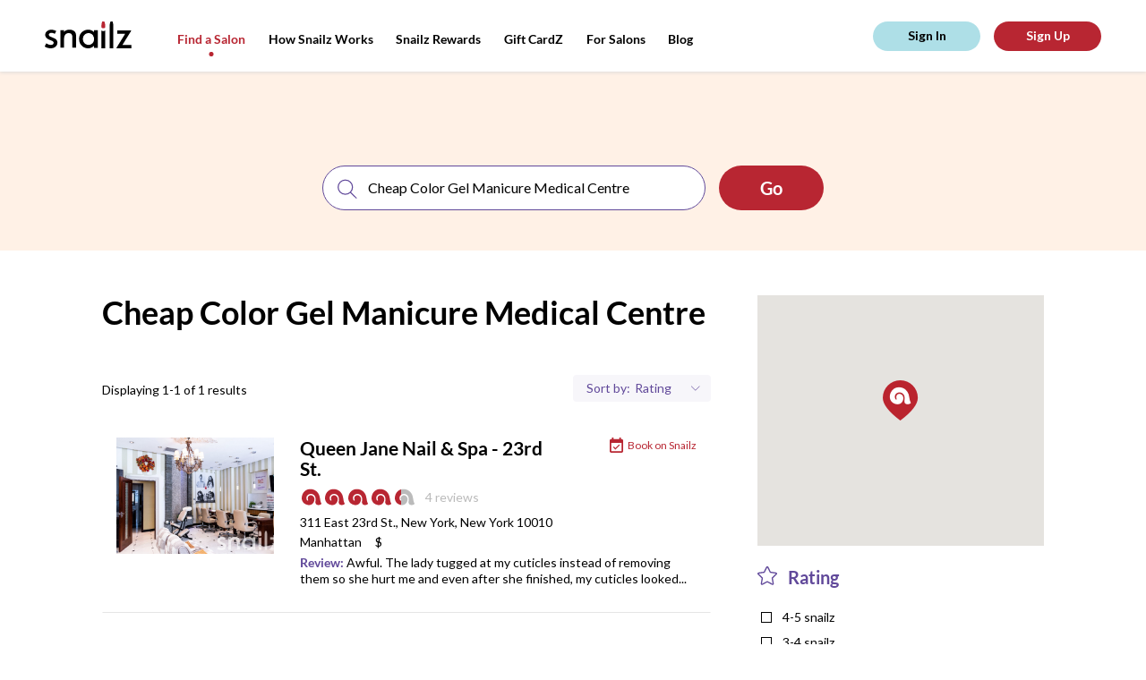

--- FILE ---
content_type: text/css
request_url: https://tags.srv.stackadapt.com/sa.css
body_size: -11
content:
:root {
    --sa-uid: '0-bce1d246-34bc-5872-4fa1-fa894e3e6180';
}